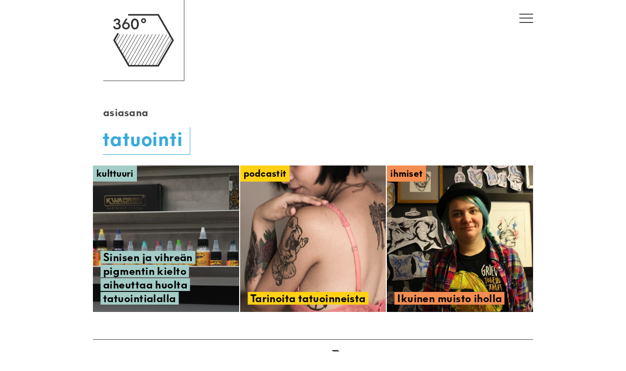

--- FILE ---
content_type: application/x-javascript
request_url: https://www.360journalismia.fi/wp-content/themes/360/loadmore.js?ver=6.9
body_size: 630
content:
var canBeLoaded = true, // this param allows to initiate the AJAX call only if necessary
	bottomOffset = 1000; // the distance (in px) from the page bottom when you want to load more posts

jQuery(function($){
	if($('#content.the-search').length>0){
		$(window).scroll(function(){
			var data = {
				'action': 'loadmore',
				'query': misha_loadmore_params.posts,
				'page' : misha_loadmore_params.current_page
			};
			if( $(document).scrollTop() > ( $(document).height() - bottomOffset ) && canBeLoaded == true ){
				$('.load-more').removeClass('hid');
				$.ajax({
					url : misha_loadmore_params.ajaxurl,
					data:data,
					type:'POST',
					beforeSend: function( xhr ){
						// you can also add your own preloader here
						// you see, the AJAX call is in process, we shouldn't run it again until complete
						canBeLoaded = false; 
					},
					success:function(data){
						if( data ) {
							$('.posts.index article').last().after(data);
							//		$('#main').find('article:last-of-type').after( data ); // where to insert posts
							canBeLoaded = true; // the ajax is completed, now we can run it again
							misha_loadmore_params.current_page++;
						}
						$('.load-more').addClass('hid');
					}
				});
			}
		});
	}
});
